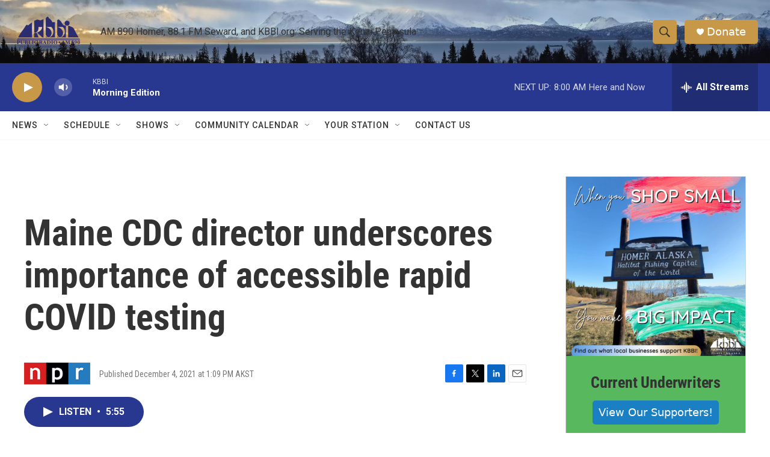

--- FILE ---
content_type: text/html; charset=utf-8
request_url: https://www.google.com/recaptcha/api2/aframe
body_size: 267
content:
<!DOCTYPE HTML><html><head><meta http-equiv="content-type" content="text/html; charset=UTF-8"></head><body><script nonce="sB2O7LLOyS7rDfDPRNJdtg">/** Anti-fraud and anti-abuse applications only. See google.com/recaptcha */ try{var clients={'sodar':'https://pagead2.googlesyndication.com/pagead/sodar?'};window.addEventListener("message",function(a){try{if(a.source===window.parent){var b=JSON.parse(a.data);var c=clients[b['id']];if(c){var d=document.createElement('img');d.src=c+b['params']+'&rc='+(localStorage.getItem("rc::a")?sessionStorage.getItem("rc::b"):"");window.document.body.appendChild(d);sessionStorage.setItem("rc::e",parseInt(sessionStorage.getItem("rc::e")||0)+1);localStorage.setItem("rc::h",'1769789543521');}}}catch(b){}});window.parent.postMessage("_grecaptcha_ready", "*");}catch(b){}</script></body></html>